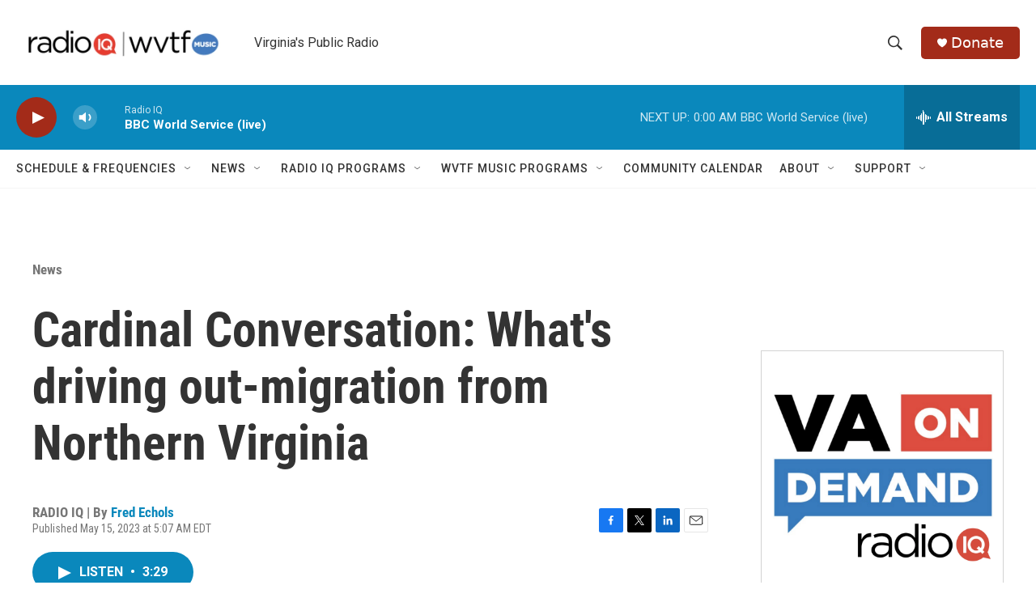

--- FILE ---
content_type: text/html; charset=utf-8
request_url: https://www.google.com/recaptcha/api2/aframe
body_size: 266
content:
<!DOCTYPE HTML><html><head><meta http-equiv="content-type" content="text/html; charset=UTF-8"></head><body><script nonce="L09j5PICL3d-qg54ux02eg">/** Anti-fraud and anti-abuse applications only. See google.com/recaptcha */ try{var clients={'sodar':'https://pagead2.googlesyndication.com/pagead/sodar?'};window.addEventListener("message",function(a){try{if(a.source===window.parent){var b=JSON.parse(a.data);var c=clients[b['id']];if(c){var d=document.createElement('img');d.src=c+b['params']+'&rc='+(localStorage.getItem("rc::a")?sessionStorage.getItem("rc::b"):"");window.document.body.appendChild(d);sessionStorage.setItem("rc::e",parseInt(sessionStorage.getItem("rc::e")||0)+1);localStorage.setItem("rc::h",'1769055304188');}}}catch(b){}});window.parent.postMessage("_grecaptcha_ready", "*");}catch(b){}</script></body></html>